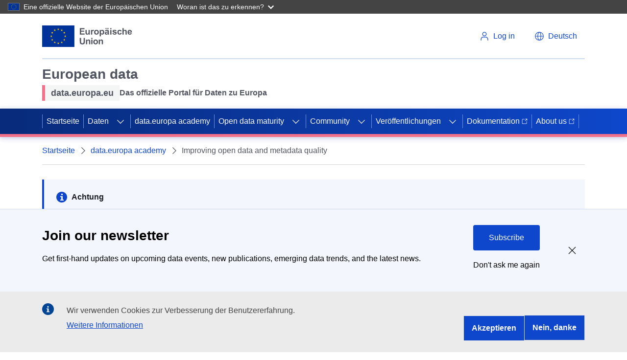

--- FILE ---
content_type: text/html; charset=UTF-8
request_url: https://data.europa.eu/de/academy/improving-open-data-and-metadata-quality
body_size: 17622
content:
<!DOCTYPE html>
<html lang="de" dir="ltr" prefix="content: http://purl.org/rss/1.0/modules/content/  dc: http://purl.org/dc/terms/  foaf: http://xmlns.com/foaf/0.1/  og: http://ogp.me/ns#  rdfs: http://www.w3.org/2000/01/rdf-schema#  schema: http://schema.org/  sioc: http://rdfs.org/sioc/ns#  sioct: http://rdfs.org/sioc/types#  skos: http://www.w3.org/2004/02/skos/core#  xsd: http://www.w3.org/2001/XMLSchema# ">
  <head>
    <meta charset="utf-8" />
<meta name="description" content="Want to know more about how to provide and collect good quality data and metadata? This is the course for you! Through e-learnings you’ll learn how to clean data, choose the right format, and understand what makes quality open data." />
<link rel="canonical" href="https://data.europa.eu/en/academy/improving-open-data-and-metadata-quality" />
<meta name="MobileOptimized" content="width" />
<meta name="HandheldFriendly" content="true" />
<meta name="viewport" content="width=device-width, initial-scale=1.0" />
<style>div#sliding-popup, div#sliding-popup .eu-cookie-withdraw-banner, .eu-cookie-withdraw-tab {background: #196FD2} div#sliding-popup.eu-cookie-withdraw-wrapper { background: transparent; } #sliding-popup h1, #sliding-popup h2, #sliding-popup h3, #sliding-popup p, #sliding-popup label, #sliding-popup div, .eu-cookie-compliance-more-button, .eu-cookie-compliance-secondary-button, .eu-cookie-withdraw-tab { color: #ffffff;} .eu-cookie-withdraw-tab { border-color: #ffffff;}</style>
<script type="application/ld+json">{
    "@context": "https://schema.org",
    "@graph": [
        {
            "@type": "GovernmentOrganization",
            "@id": "https://data.europa.eu/en",
            "name": "data.europa.eu",
            "sameAs": [
                "https://www.facebook.com/data.europa.eu",
                "https://twitter.com/EU_opendata",
                "https://www.youtube.com/user/PublicationsOffice\u0022",
                "https://www.linkedin.com/company/publications-office-of-the-european-union"
            ],
            "url": "https://data.europa.eu/en",
            "logo": {
                "@type": "ImageObject",
                "url": "https://data.europa.eu/themes/edp3/dist/ecl/preset-eu/dist/images/logo/standard-version/positive/logo-eu--en.svg"
            },
            "address": {
                "@type": "PostalAddress",
                "streetAddress": [
                    "20",
                    "rue de Reims"
                ],
                "postalCode": "2417",
                "addressCountry": "Luxembourg"
            }
        },
        {
            "@type": "WebSite",
            "@id": "https://data.europa.eu/en",
            "name": "data.europa.eu",
            "url": "https://data.europa.eu/en"
        }
    ]
}</script>
<script type="application/ld+json">{
    "@context": "https://schema.org",
    "@type": "BreadcrumbList",
    "itemListElement": [
        {
            "@type": "ListItem",
            "position": 1,
            "name": "Startseite",
            "item": "https://data.europa.eu/de"
        },
        {
            "@type": "ListItem",
            "position": 2,
            "name": "data.europa academy",
            "item": "https://data.europa.eu/de/academy"
        },
        {
            "@type": "ListItem",
            "position": 3,
            "name": "Improving open data and metadata quality"
        }
    ]
}</script>
<link rel="icon" href="/themes/edp3/favicon.ico" type="image/vnd.microsoft.icon" />
<script>(function(window, document, dataLayerName, id) {
window[dataLayerName]=window[dataLayerName]||[],window[dataLayerName].push({start:(new Date).getTime(),event:"stg.start"});var scripts=document.getElementsByTagName('script')[0],tags=document.createElement('script');
function stgCreateCookie(a,b,c){var d="";if(c){var e=new Date;e.setTime(e.getTime()+24*c*60*60*1e3),d="; expires="+e.toUTCString();f="; SameSite=Strict"}document.cookie=a+"="+b+d+f+"; path=/"}
var isStgDebug=(window.location.href.match("stg_debug")||document.cookie.match("stg_debug"))&&!window.location.href.match("stg_disable_debug");stgCreateCookie("stg_debug",isStgDebug?1:"",isStgDebug?14:-1);
var qP=[];dataLayerName!=="dataLayer"&&qP.push("data_layer_name="+dataLayerName),isStgDebug&&qP.push("stg_debug");var qPString=qP.length>0?("?"+qP.join("&")):"";
tags.async=!0,tags.src="https://analytics.webanalytics.op.europa.eu/containers/"+id+".js"+qPString,scripts.parentNode.insertBefore(tags,scripts);
!function(a,n,i){a[n]=a[n]||{};for(var c=0;c<i.length;c++)!function(i){a[n][i]=a[n][i]||{},a[n][i].api=a[n][i].api||function(){var a=[].slice.call(arguments,0);"string"==typeof a[0]&&window[dataLayerName].push({event:n+"."+i+":"+a[0],parameters:[].slice.call(arguments,1)})}}(i[c])}(window,"ppms",["tm","cm"]);
})(window, document, 'dataLayer', '17a3f28e-e00f-4d28-a2eb-0a82687dbc96');</script>

    <link rel="apple-touch-icon" href="/themes/edp3/favicon.ico">
    <title>Improving open data and metadata quality | data.europa.eu</title>
    <meta name="theme-color" content="#202272" />
    <link rel="stylesheet" media="all" href="/sites/default/files/css/css_ZLs8hJcspMRxt0U0YCOsVK-SVq8pi2NGrHGlh6o1dEA.css?delta=0&amp;language=de&amp;theme=edp3&amp;include=eJxLTSkw1k9NztFNLdVJBbGLUlNSizPT83RSS-OT8_OzM1OBVG5BTmZiXnKqPjbB-JTUtMTSnBKd4sriktRc_aTE4lQAnnEhgw" />
<link rel="stylesheet" media="all" href="/sites/default/files/css/css_vycvUQrcMe2U-LvtNVSHrB6Doe4QyjDOSwk9qxf6-FA.css?delta=1&amp;language=de&amp;theme=edp3&amp;include=eJxLTSkw1k9NztFNLdVJBbGLUlNSizPT83RSS-OT8_OzM1OBVG5BTmZiXnKqPjbB-JTUtMTSnBKd4sriktRc_aTE4lQAnnEhgw" />

    
    <meta name="google-site-verification" content="2ViS1uDVvkRTNx-HazEHAFB4a1-vnMODXIASAcCaFkk" />
    <meta name="keywords" content="Improving open data and metadata quality,data.europa.eu" />
  </head>
  <body>
        <a
  href="#main-content"
  class="ecl-link ecl-link--primary ecl-skip-link"
  
>Direkt zum Inhalt</a>

    <script type="application/json">{"utility":"globan","theme":"dark","logo":true,"link":true,"mode":false}</script>

      <div class="dialog-off-canvas-main-canvas" data-off-canvas-main-canvas>
    

<div id="edp3"  class="course innerpage academy--improving-open-data-and-metadata-quality">
  <div id="edp-top"></div>
  








      
    
    
  
    
          
          
    
  
        
          
            
                          
            
                
            
            
                    
                          
              
                
            
                          
                    
                          
              
                
            
            
            
                
            
            
            
                
            
            
            
                
            
            
            
                
            
            
            
                
            
            
            
                
            
            
            
          
      
          
    
    
  
    
          
          
    
  
        
          
            
            
            
                
            
            
            
                
            
            
            
                
            
            
            
                
            
            
            
                
            
            
            
          
      
          
          
    
      
              
      
        
          
            
            
            
                
            
            
            
                
            
            
            
                
            
            
            
                
            
            
            
                
            
            
            
          
      
          
          
    
  
        
          
            
            
            
                
            
            
            
                
            
            
            
                
            
            
            
                
            
            
            
                
            
            
            
                
            
            
            
          
      
          
    
          
      
              
      
    
          
    
          
      
              
      
    
    



<header class="ecl-site-header" data-ecl-auto-init="SiteHeader" data-ecl-has-menu><div class="ecl-site-header__header"><div class="ecl-site-header__container ecl-container"><div class="ecl-site-header__top" data-ecl-site-header-top><a
  href="https://european-union.europa.eu/index_de"
  class="ecl-link ecl-link--standalone ecl-site-header__logo-link"
   aria-label="European&#x20;Union"
><picture class="ecl-picture ecl-site-header__picture" title="European&#x20;Union"><source 
                  srcset="https://data.europa.eu/themes/edp3/dist/ecl/preset-eu/dist/images/logo/standard-version/positive/logo-eu--de.svg"
                          media="(min-width: 996px)"
                      ><img 
          class="ecl-site-header__logo-image"
              src="https://data.europa.eu/themes/edp3/dist/ecl/preset-eu/dist/images/logo/condensed-version/positive/logo-eu--de.svg"
              alt="European Union flag" 
      /></picture></a><div class="ecl-site-header__action"><div class="ecl-site-header__login-container"><a
              class="ecl-button ecl-button--ghost ecl-site-header__login-toggle"
              href="https://data.europa.eu/eulogin"
            ><svg
  class="ecl-icon ecl-icon--s ecl-site-header__icon"
  focusable="false"
  aria-hidden="true"
  ><use xlink:href="/themes/edp3/assets/svg/ecl-icons/icons.svg#log-in"></use></svg><span class="ecl-u-d-none ecl-u-d-l-inline">Log in</span></a></div><div class="ecl-site-header__language"><a
    class="ecl-button ecl-button--ghost ecl-site-header__language-selector"
    href="/"
    data-ecl-language-selector
    role="button"
    aria-label="Change language"
      aria-controls="language-list-overlay"
    ><span class="ecl-site-header__language-icon"><svg
  class="ecl-icon ecl-icon--s ecl-site-header__icon"
  focusable="false"
  aria-hidden="true"
  ><use xlink:href="/themes/edp3/assets/svg/ecl-icons/icons.svg#global"></use></svg></span><span class="ecl-u-d-none ecl-u-d-l-inline">Deutsch</span></a><div class="ecl-site-header__language-container" id="language-list-overlay" hidden data-ecl-language-list-overlay aria-labelledby="ecl-site-header__language-title" role="dialog"><div class="ecl-site-header__language-header"><div
        class="ecl-site-header__language-title"
        id="ecl-site-header__language-title"
      >Select your language</div><button class="ecl-button ecl-button--ghost ecl-site-header__language-close" type="submit"  data-ecl-language-list-close><span class="ecl-button__container"><span class="ecl-u-sr-only" data-ecl-label="true">Schließen</span><svg
  class="ecl-icon ecl-icon--s ecl-button__icon ecl-button__icon--after"
  focusable="false"
  aria-hidden="true"
   data-ecl-icon><use xlink:href="/themes/edp3/assets/svg/ecl-icons/icons.svg#close-filled"></use></svg></span></button></div><div class="ecl-site-header__language-content"><div class="ecl-site-header__language-category" data-ecl-language-list-eu><div class="ecl-site-header__language-category-title">Official EU languages:</div><ul class="ecl-site-header__language-list"><li class="ecl-site-header__language-item"><a
  href="/en/academy/improving-open-data-and-metadata-quality"
  class="ecl-link ecl-link--standalone ecl-site-header__language-link"
   lang="en" hreflang="en"
><span class="ecl-site-header__language-link-code">en</span><span class="ecl-site-header__language-link-label">English</span></a></li><li class="ecl-site-header__language-item"><a
  href="/bg/academy/improving-open-data-and-metadata-quality"
  class="ecl-link ecl-link--standalone ecl-site-header__language-link"
   lang="bg" hreflang="bg"
><span class="ecl-site-header__language-link-code">bg</span><span class="ecl-site-header__language-link-label">Български</span></a></li><li class="ecl-site-header__language-item"><a
  href="/es/academy/improving-open-data-and-metadata-quality"
  class="ecl-link ecl-link--standalone ecl-site-header__language-link"
   lang="es" hreflang="es"
><span class="ecl-site-header__language-link-code">es</span><span class="ecl-site-header__language-link-label">Español</span></a></li><li class="ecl-site-header__language-item"><a
  href="/cs/academy/improving-open-data-and-metadata-quality"
  class="ecl-link ecl-link--standalone ecl-site-header__language-link"
   lang="cs" hreflang="cs"
><span class="ecl-site-header__language-link-code">cs</span><span class="ecl-site-header__language-link-label">čeština</span></a></li><li class="ecl-site-header__language-item"><a
  href="/da/academy/improving-open-data-and-metadata-quality"
  class="ecl-link ecl-link--standalone ecl-site-header__language-link"
   lang="da" hreflang="da"
><span class="ecl-site-header__language-link-code">da</span><span class="ecl-site-header__language-link-label">dansk</span></a></li><li class="ecl-site-header__language-item"><a
  href="/de/academy/improving-open-data-and-metadata-quality"
  class="ecl-link ecl-link--standalone ecl-site-header__language-link ecl-site-header__language-link--active"
   lang="de" hreflang="de"
><span class="ecl-site-header__language-link-code">de</span><span class="ecl-site-header__language-link-label">Deutsch</span></a></li><li class="ecl-site-header__language-item"><a
  href="/et/academy/improving-open-data-and-metadata-quality"
  class="ecl-link ecl-link--standalone ecl-site-header__language-link"
   lang="et" hreflang="et"
><span class="ecl-site-header__language-link-code">et</span><span class="ecl-site-header__language-link-label">eesti</span></a></li><li class="ecl-site-header__language-item"><a
  href="/el/academy/improving-open-data-and-metadata-quality"
  class="ecl-link ecl-link--standalone ecl-site-header__language-link"
   lang="el" hreflang="el"
><span class="ecl-site-header__language-link-code">el</span><span class="ecl-site-header__language-link-label">ελληνικά</span></a></li><li class="ecl-site-header__language-item"><a
  href="/fr/academy/improving-open-data-and-metadata-quality"
  class="ecl-link ecl-link--standalone ecl-site-header__language-link"
   lang="fr" hreflang="fr"
><span class="ecl-site-header__language-link-code">fr</span><span class="ecl-site-header__language-link-label">français</span></a></li><li class="ecl-site-header__language-item"><a
  href="/ga/academy/improving-open-data-and-metadata-quality"
  class="ecl-link ecl-link--standalone ecl-site-header__language-link"
   lang="ga" hreflang="ga"
><span class="ecl-site-header__language-link-code">ga</span><span class="ecl-site-header__language-link-label">Gaeilge</span></a></li><li class="ecl-site-header__language-item"><a
  href="/hr/academy/improving-open-data-and-metadata-quality"
  class="ecl-link ecl-link--standalone ecl-site-header__language-link"
   lang="hr" hreflang="hr"
><span class="ecl-site-header__language-link-code">hr</span><span class="ecl-site-header__language-link-label">hrvatski</span></a></li><li class="ecl-site-header__language-item"><a
  href="/it/academy/improving-open-data-and-metadata-quality"
  class="ecl-link ecl-link--standalone ecl-site-header__language-link"
   lang="it" hreflang="it"
><span class="ecl-site-header__language-link-code">it</span><span class="ecl-site-header__language-link-label">italiano</span></a></li><li class="ecl-site-header__language-item"><a
  href="/lt/academy/improving-open-data-and-metadata-quality"
  class="ecl-link ecl-link--standalone ecl-site-header__language-link"
   lang="lt" hreflang="lt"
><span class="ecl-site-header__language-link-code">lt</span><span class="ecl-site-header__language-link-label">lietuvių</span></a></li><li class="ecl-site-header__language-item"><a
  href="/lv/academy/improving-open-data-and-metadata-quality"
  class="ecl-link ecl-link--standalone ecl-site-header__language-link"
   lang="lv" hreflang="lv"
><span class="ecl-site-header__language-link-code">lv</span><span class="ecl-site-header__language-link-label">latviešu</span></a></li><li class="ecl-site-header__language-item"><a
  href="/hu/academy/improving-open-data-and-metadata-quality"
  class="ecl-link ecl-link--standalone ecl-site-header__language-link"
   lang="hu" hreflang="hu"
><span class="ecl-site-header__language-link-code">hu</span><span class="ecl-site-header__language-link-label">magyar</span></a></li><li class="ecl-site-header__language-item"><a
  href="/mt/academy/improving-open-data-and-metadata-quality"
  class="ecl-link ecl-link--standalone ecl-site-header__language-link"
   lang="mt" hreflang="mt"
><span class="ecl-site-header__language-link-code">mt</span><span class="ecl-site-header__language-link-label">Malti</span></a></li><li class="ecl-site-header__language-item"><a
  href="/nl/academy/improving-open-data-and-metadata-quality"
  class="ecl-link ecl-link--standalone ecl-site-header__language-link"
   lang="nl" hreflang="nl"
><span class="ecl-site-header__language-link-code">nl</span><span class="ecl-site-header__language-link-label">Nederlands</span></a></li><li class="ecl-site-header__language-item"><a
  href="/pl/academy/improving-open-data-and-metadata-quality"
  class="ecl-link ecl-link--standalone ecl-site-header__language-link"
   lang="pl" hreflang="pl"
><span class="ecl-site-header__language-link-code">pl</span><span class="ecl-site-header__language-link-label">polski</span></a></li><li class="ecl-site-header__language-item"><a
  href="/pt/academy/improving-open-data-and-metadata-quality"
  class="ecl-link ecl-link--standalone ecl-site-header__language-link"
   lang="pt" hreflang="pt"
><span class="ecl-site-header__language-link-code">pt</span><span class="ecl-site-header__language-link-label">português</span></a></li><li class="ecl-site-header__language-item"><a
  href="/ro/academy/improving-open-data-and-metadata-quality"
  class="ecl-link ecl-link--standalone ecl-site-header__language-link"
   lang="ro" hreflang="ro"
><span class="ecl-site-header__language-link-code">ro</span><span class="ecl-site-header__language-link-label">română</span></a></li><li class="ecl-site-header__language-item"><a
  href="/sk/academy/improving-open-data-and-metadata-quality"
  class="ecl-link ecl-link--standalone ecl-site-header__language-link"
   lang="sk" hreflang="sk"
><span class="ecl-site-header__language-link-code">sk</span><span class="ecl-site-header__language-link-label">slovenčina</span></a></li><li class="ecl-site-header__language-item"><a
  href="/sl/academy/improving-open-data-and-metadata-quality"
  class="ecl-link ecl-link--standalone ecl-site-header__language-link"
   lang="sl" hreflang="sl"
><span class="ecl-site-header__language-link-code">sl</span><span class="ecl-site-header__language-link-label">slovenščina</span></a></li><li class="ecl-site-header__language-item"><a
  href="/fi/academy/improving-open-data-and-metadata-quality"
  class="ecl-link ecl-link--standalone ecl-site-header__language-link"
   lang="fi" hreflang="fi"
><span class="ecl-site-header__language-link-code">fi</span><span class="ecl-site-header__language-link-label">suomi</span></a></li><li class="ecl-site-header__language-item"><a
  href="/sv/academy/improving-open-data-and-metadata-quality"
  class="ecl-link ecl-link--standalone ecl-site-header__language-link"
   lang="sv" hreflang="sv"
><span class="ecl-site-header__language-link-code">sv</span><span class="ecl-site-header__language-link-label">svenska</span></a></li></ul></div></div></div></div></div></div></div></div><div class="ecl-site-header__banner"><div class="ecl-container"><div class="ecl-site-header__site-name"><div class="header-title-wrapper">
<div id="block-headerecltitle" class="block block-block-content block-block-content44818284-44c9-4b6a-b738-6aed80f70f66 block-header-ecl-title">
      <div class="site-name">
            <div class="field field--name-field-site-name field--type-string field--label-hidden field__item">European data</div>
      </div>
          <div class="description ecl-u-d-flex ecl-u-align-items-center">
                  <div class="tagline ecl-u-bg-grey-5 ecl-u-type-paragraph-m">
            <div class="field field--name-field-tagline field--type-string field--label-hidden field__item">data.europa.eu</div>
      </div>
                          <div class="sub-name ecl-u-type-paragraph-m">
            <div class="field field--name-field-subname field--type-string field--label-hidden field__item">Das offizielle Portal für Daten zu Europa</div>
      </div>
              </div>
      </div>
</div></div></div></div><nav
  class="ecl-menu ecl-menu--group1"
  data-ecl-menu
  data-ecl-menu-max-lines="2"
  data-ecl-auto-init="Menu"
  aria-expanded="false"
  role="navigation"
  
><div class="ecl-menu__overlay" data-ecl-menu-overlay></div><div class="ecl-container ecl-menu__container"><a
      class="ecl-link ecl-link--standalone ecl-menu__open"
      href="#"
      data-ecl-menu-open
    ><svg
  class="ecl-icon ecl-icon--s"
  focusable="false"
  aria-hidden="true"
  ><use xlink:href="/themes/edp3/assets/svg/ecl-icons/icons.svg#hamburger"></use></svg><span class="ecl-u-d-none ecl-u-d-l-inline">Menu</span></a><section class="ecl-menu__inner" data-ecl-menu-inner><header class="ecl-menu__inner-header"><button
          class="ecl-menu__close ecl-button ecl-button--text"
          type="submit"
          data-ecl-menu-close
        ><span class="ecl-menu__close-container ecl-button__container"><svg
  class="ecl-icon ecl-icon--s ecl-button__icon ecl-button__icon--before"
  focusable="false"
  aria-hidden="true"
   data-ecl-icon><use xlink:href="/themes/edp3/assets/svg/ecl-icons/icons.svg#close"></use></svg><span
              class="ecl-button__label"
              data-ecl-label="true">Close</span></span></button><div class="ecl-menu__title">Menu</div><button
          data-ecl-menu-back
          type="submit"
          class="ecl-menu__back ecl-button ecl-button--text"
        ><span class="ecl-button__container"><svg
  class="ecl-icon ecl-icon--xs ecl-icon--rotate-270 ecl-button__icon ecl-button__icon--before"
  focusable="false"
  aria-hidden="true"
   data-ecl-icon><use xlink:href="/themes/edp3/assets/svg/ecl-icons/icons.svg#corner-arrow"></use></svg><span
              class="ecl-button__label"
              data-ecl-label
            >Back</span></span></button></header><button class="ecl-button ecl-button--ghost ecl-menu__item ecl-menu__items-previous" type="button"  data-ecl-menu-items-previous tabindex="-1"><span class="ecl-button__container"><svg
  class="ecl-icon ecl-icon--s ecl-icon--rotate-270 ecl-button__icon ecl-button__icon--before"
  focusable="false"
  aria-hidden="true"
   data-ecl-icon><use xlink:href="/themes/edp3/assets/svg/ecl-icons/icons.svg#corner-arrow"></use></svg><span class="ecl-u-sr-only" data-ecl-label="true">Previous items</span></span></button><button class="ecl-button ecl-button--ghost ecl-menu__item ecl-menu__items-next" type="button"  data-ecl-menu-items-next tabindex="-1"><span class="ecl-button__container"><svg
  class="ecl-icon ecl-icon--s ecl-icon--rotate-90 ecl-button__icon ecl-button__icon--before"
  focusable="false"
  aria-hidden="true"
   data-ecl-icon><use xlink:href="/themes/edp3/assets/svg/ecl-icons/icons.svg#corner-arrow"></use></svg><span class="ecl-u-sr-only" data-ecl-label="true">Next items</span></span></button><ul class="ecl-menu__list" data-ecl-menu-list><li class="ecl-menu__item" data-ecl-menu-item><a href="/de" class="ecl-menu__link" data-ecl-menu-link>Startseite</a></li><li class="ecl-menu__item ecl-menu__item--has-children" data-ecl-menu-item data-ecl-has-children aria-haspopup aria-expanded="false"><a href="" class="ecl-menu__link" data-ecl-menu-link>Daten</a><button class="ecl-button ecl-button--primary ecl-menu__button-caret" type="button"  data-ecl-menu-caret aria-label="Access&#x20;item&#x27;s&#x20;children"><span class="ecl-button__container"><svg
  class="ecl-icon ecl-icon--xs ecl-icon--rotate-180 ecl-button__icon ecl-button__icon--after"
  focusable="false"
  aria-hidden="true"
   data-ecl-icon><use xlink:href="/themes/edp3/assets/svg/ecl-icons/icons.svg#corner-arrow"></use></svg></span></button><div
        class="ecl-menu__mega"
        data-ecl-menu-mega
      ><ul class="ecl-menu__sublist"><li
              class="ecl-menu__subitem"
              data-ecl-menu-subitem
            ><a
                href="https://data.europa.eu/data/combined?locale=de"
                class="ecl-menu__sublink ecl-link--icon-after "
                              >Datensätze<svg
  class="ecl-icon ecl-icon--2xs ecl-menu__sublink-icon ecl-link__icon"
  focusable="false"
  aria-hidden="true"
  ><use xlink:href="/themes/edp3/assets/svg/ecl-icons/icons.svg#external"></use></svg></a></li><li
              class="ecl-menu__subitem"
              data-ecl-menu-subitem
            ><a
                href="/data/sparql?locale=de"
                class="ecl-menu__sublink "
                                  target="_self"
                              >SPARQL-Suche</a></li><li
              class="ecl-menu__subitem"
              data-ecl-menu-subitem
            ><a
                href="https://data.europa.eu/api/hub/search/"
                class="ecl-menu__sublink ecl-link--icon-after "
                                  target="_blank"
                              >API-Suche<svg
  class="ecl-icon ecl-icon--2xs ecl-menu__sublink-icon ecl-link__icon"
  focusable="false"
  aria-hidden="true"
  ><use xlink:href="/themes/edp3/assets/svg/ecl-icons/icons.svg#external"></use></svg></a></li><li
              class="ecl-menu__subitem"
              data-ecl-menu-subitem
            ><a
                href="/mqa/?locale=de"
                class="ecl-menu__sublink "
                              >Metadaten-Qualität</a></li><li
              class="ecl-menu__subitem"
              data-ecl-menu-subitem
            ><a
                href="/catalogue-statistics/CurrentState?locale=de"
                class="ecl-menu__sublink "
                              >Statistiken</a></li><li
              class="ecl-menu__subitem"
              data-ecl-menu-subitem
            ><a
                href="/data/datasets?is_hvd=true&amp;locale=de"
                class="ecl-menu__sublink "
                              >Hochwertige Datensätze</a></li><li
              class="ecl-menu__subitem"
              data-ecl-menu-subitem
            ><a
                href="/data/datasets?superCatalog=erpd&amp;locale=de"
                class="ecl-menu__sublink "
                              >European Register for Protected Data</a></li><li
              class="ecl-menu__subitem"
              data-ecl-menu-subitem
            ><a
                href="/de/node/11440"
                class="ecl-menu__sublink "
                              >European Legal Data Space</a></li><li
              class="ecl-menu__subitem"
              data-ecl-menu-subitem
            ><a
                href="/PPDS"
                class="ecl-menu__sublink "
                              >Public Procurement Data Space</a></li><li
              class="ecl-menu__subitem"
              data-ecl-menu-subitem
            ><a
                href="/licensing-assistant/licences?locale=en"
                class="ecl-menu__sublink "
                              >Lizenz-Assistent</a></li></ul></div></li><li class="ecl-menu__item" data-ecl-menu-item><a href="/de/academy" class="ecl-menu__link" data-ecl-menu-link>data.europa academy</a></li><li class="ecl-menu__item ecl-menu__item--has-children" data-ecl-menu-item data-ecl-has-children aria-haspopup aria-expanded="false"><a href="/de/open-data-maturity" class="ecl-menu__link" data-ecl-menu-link>Open data maturity</a><button class="ecl-button ecl-button--primary ecl-menu__button-caret" type="button"  data-ecl-menu-caret aria-label="Access&#x20;item&#x27;s&#x20;children"><span class="ecl-button__container"><svg
  class="ecl-icon ecl-icon--xs ecl-icon--rotate-180 ecl-button__icon ecl-button__icon--after"
  focusable="false"
  aria-hidden="true"
   data-ecl-icon><use xlink:href="/themes/edp3/assets/svg/ecl-icons/icons.svg#corner-arrow"></use></svg></span></button><div
        class="ecl-menu__mega"
        data-ecl-menu-mega
      ><ul class="ecl-menu__sublist"><li
              class="ecl-menu__subitem"
              data-ecl-menu-subitem
            ><a
                href="/de/open-data-maturity/2025"
                class="ecl-menu__sublink "
                              >2025 ODM in Europe</a></li><li
              class="ecl-menu__subitem"
              data-ecl-menu-subitem
            ><a
                href="/de/open-data-maturity/2025#recommendations"
                class="ecl-menu__sublink "
                              >Recommendations</a></li><li
              class="ecl-menu__subitem"
              data-ecl-menu-subitem
            ><a
                href="/de/open-data-maturity/2025#dimensions"
                class="ecl-menu__sublink "
                              >Dimensions</a></li><li
              class="ecl-menu__subitem"
              data-ecl-menu-subitem
            ><a
                href="/de/open-data-maturity/2025#country-profiles/country_AL"
                class="ecl-menu__sublink "
                              >Country profiles</a></li><li
              class="ecl-menu__subitem"
              data-ecl-menu-subitem
            ><a
                href="/de/open-data-maturity/2025#method-and-resources"
                class="ecl-menu__sublink "
                              >Method and resources</a></li><li
              class="ecl-menu__subitem"
              data-ecl-menu-subitem
            ><a
                href="/de/open-data-maturity/previous-editions"
                class="ecl-menu__sublink "
                              >Previous editions</a></li></ul></div></li><li class="ecl-menu__item ecl-menu__item--has-children" data-ecl-menu-item data-ecl-has-children aria-haspopup aria-expanded="false"><a href="/dashboard/en/community" class="ecl-menu__link" data-ecl-menu-link target="_self">Community</a><button class="ecl-button ecl-button--primary ecl-menu__button-caret" type="button"  data-ecl-menu-caret aria-label="Access&#x20;item&#x27;s&#x20;children"><span class="ecl-button__container"><svg
  class="ecl-icon ecl-icon--xs ecl-icon--rotate-180 ecl-button__icon ecl-button__icon--after"
  focusable="false"
  aria-hidden="true"
   data-ecl-icon><use xlink:href="/themes/edp3/assets/svg/ecl-icons/icons.svg#corner-arrow"></use></svg></span></button><div
        class="ecl-menu__mega"
        data-ecl-menu-mega
      ><ul class="ecl-menu__sublist"><li
              class="ecl-menu__subitem"
              data-ecl-menu-subitem
            ><a
                href="/de/apps"
                class="ecl-menu__sublink "
                              >Apps</a></li><li
              class="ecl-menu__subitem"
              data-ecl-menu-subitem
            ><a
                href="/de/podcasts"
                class="ecl-menu__sublink "
                              >Podcasts</a></li><li
              class="ecl-menu__subitem"
              data-ecl-menu-subitem
            ><a
                href="https://data.europa.eu/dashboard/en/community/collaboration-channel"
                class="ecl-menu__sublink "
                              >Collaboration channel</a></li><li
              class="ecl-menu__subitem"
              data-ecl-menu-subitem
            ><a
                href="/de/news-events/events"
                class="ecl-menu__sublink "
                              >Veranstaltungen</a></li><li
              class="ecl-menu__subitem"
              data-ecl-menu-subitem
            ><a
                href="/de/euopendatadays"
                class="ecl-menu__sublink "
                              >EU Open Data Days</a></li><li
              class="ecl-menu__subitem"
              data-ecl-menu-subitem
            ><a
                href="/de/contact-us"
                class="ecl-menu__sublink "
                              >Kontakt</a></li></ul></div></li><li class="ecl-menu__item ecl-menu__item--has-children" data-ecl-menu-item data-ecl-has-children aria-haspopup aria-expanded="false"><a href="/de/search" class="ecl-menu__link" data-ecl-menu-link>Veröffentlichungen</a><button class="ecl-button ecl-button--primary ecl-menu__button-caret" type="button"  data-ecl-menu-caret aria-label="Access&#x20;item&#x27;s&#x20;children"><span class="ecl-button__container"><svg
  class="ecl-icon ecl-icon--xs ecl-icon--rotate-180 ecl-button__icon ecl-button__icon--after"
  focusable="false"
  aria-hidden="true"
   data-ecl-icon><use xlink:href="/themes/edp3/assets/svg/ecl-icons/icons.svg#corner-arrow"></use></svg></span></button><div
        class="ecl-menu__mega"
        data-ecl-menu-mega
      ><ul class="ecl-menu__sublist"><li
              class="ecl-menu__subitem"
              data-ecl-menu-subitem
            ><a
                href="/de/publications/overview"
                class="ecl-menu__sublink "
                              >Übersicht</a></li><li
              class="ecl-menu__subitem"
              data-ecl-menu-subitem
            ><a
                href="/de/publications/open-data-maturity"
                class="ecl-menu__sublink "
                              >Open Data Maturity</a></li><li
              class="ecl-menu__subitem"
              data-ecl-menu-subitem
            ><a
                href="/de/publications/datastories"
                class="ecl-menu__sublink "
                              >Datenbeiträge</a></li><li
              class="ecl-menu__subitem"
              data-ecl-menu-subitem
            ><a
                href="/de/news-events/news"
                class="ecl-menu__sublink "
                              >Aktuelles und Highlights</a></li><li
              class="ecl-menu__subitem"
              data-ecl-menu-subitem
            ><a
                href="/de/news-events/newsletter"
                class="ecl-menu__sublink "
                              >Newsletter</a></li><li
              class="ecl-menu__subitem"
              data-ecl-menu-subitem
            ><a
                href="/de/publications/studies"
                class="ecl-menu__sublink "
                              >Studien</a></li><li
              class="ecl-menu__subitem"
              data-ecl-menu-subitem
            ><a
                href="/de/publications/country-insights"
                class="ecl-menu__sublink "
                              >Länder-Info</a></li></ul></div></li><li class="ecl-menu__item" data-ecl-menu-item><a href="https://dataeuropa.gitlab.io/data-provider-manual/" class="ecl-menu__link" data-ecl-menu-link target="_blank">Dokumentation<svg
  class="ecl-icon ecl-icon--xs ecl-icon--rotate-90 ecl-menu__link-icon--external ecl-menu__link-icon"
  focusable="false"
  aria-hidden="true"
  ><use xlink:href="/themes/edp3/assets/svg/ecl-icons/icons.svg#external"></use></svg></a></li><li class="ecl-menu__item" data-ecl-menu-item><a href="https://dataeuropa.gitlab.io/data-provider-manual/" class="ecl-menu__link" data-ecl-menu-link target="_blank">About us<svg
  class="ecl-icon ecl-icon--xs ecl-icon--rotate-90 ecl-menu__link-icon--external ecl-menu__link-icon"
  focusable="false"
  aria-hidden="true"
  ><use xlink:href="/themes/edp3/assets/svg/ecl-icons/icons.svg#external"></use></svg></a></li></ul></section></div></nav></header>

          <div id="breadcrumbs">
          <div>
    
<div id="block-edp3-breadcrumbs--2" class="block block-system block-system-breadcrumb-block block-breadcrumbs ecl-container">
    <section>
        
                
                    
                                        
<nav class="ecl-breadcrumb ecl-u-border-bottom ecl-u-border-width-1 ecl-u-border-color-grey-20" aria-label="You&#x20;are&#x20;here&#x3A;" data-ecl-breadcrumb="true"><ol class="ecl-breadcrumb__container"><li class="ecl-breadcrumb__segment" data-ecl-breadcrumb-item="static"><a
  href="/de"
  class="ecl-link ecl-link--standalone ecl-link--no-visited ecl-breadcrumb__link"
  
>Startseite</a><svg
  class="ecl-icon ecl-icon--xs ecl-icon--rotate-90 ecl-breadcrumb__icon"
  focusable="false"
  aria-hidden="true"
   role="presentation"><use xlink:href="/themes/edp3/assets/svg/ecl-icons/icons.svg#corner-arrow"></use></svg></li><li class="ecl-breadcrumb__segment" data-ecl-breadcrumb-item="static"><a
  href="/de/academy"
  class="ecl-link ecl-link--standalone ecl-link--no-visited ecl-breadcrumb__link"
  
>data.europa academy</a><svg
  class="ecl-icon ecl-icon--xs ecl-icon--rotate-90 ecl-breadcrumb__icon"
  focusable="false"
  aria-hidden="true"
   role="presentation"><use xlink:href="/themes/edp3/assets/svg/ecl-icons/icons.svg#corner-arrow"></use></svg></li><li class="ecl-breadcrumb__segment ecl-breadcrumb__current-page" data-ecl-breadcrumb-item="static" aria-current="page">Improving open data and metadata quality</li></ol></nav>
            </section>
</div>
  </div>

      </div>
    
          <div class="ecl-container">
          <div>
    <div data-drupal-messages-fallback class="hidden"></div>

  </div>

      </div>
    
  
  
  
  <div id="main-content">
    <div id="content">
      <div class="ecl-container">
        <div class="ecl-row">
                                                                                          <main id="content_middle" class="ecl-col-l-12">  <div>
    
<div id="block-machinetranslationtriggerbanner" class="block block-edp-eu-translation block-machine-translation-trigger-block block-machine-translation-trigger-banner">
    <section>
        
                
                    <div class="translation_trigger_block">
    <div class="ecl-message ecl-message--info" data-ecl-message="" role="alert" data-ecl-auto-init="Message">
        <svg class="ecl-icon ecl-icon--m ecl-message__icon" focusable="false" aria-hidden="true">
            <use xlink:href="/themes/edp3/assets/svg/ecl-icons/all-others.svg#information"></use>
        </svg>
        <div class="ecl-message__content">
            <div class="ecl-message__title">Achtung</div>
            <div class="ecl-message__description">Bei maschinellen Übersetzungen besteht die Gefahr, dass sie nicht zu 100 % korrekt sind.
                <div>Status: Normal serviceStatus: Normal service</div>
                <div>
                    <button class="ecl-button ecl-button--ghost trigger_translation">Mithilfe maschineller Übersetzung übersetzen.</button>
                </div>
            </div>
        </div>
    </div>
</div>

            </section>
</div>

<div id="block-edp3-content" class="block block-system block-system-main-block block-main-page-content">
    <section>
        
                
                    

      
  
            
                  
                  
            
  
  


                                                                                                                              
                                                                                    
<article  data-history-node-id="10702" lang="en" about="/en/academy/improving-open-data-and-metadata-quality" class="node node--type-course node--view-mode-full">
  
    

  
  <div  class="node__content">
          <div class="course-hero ecl-u-d-l-flex">
        <div class="ecl-course-description">
          <div class="ecl-course-badge ecl-u-bg-blue-110 ecl-u-border-color-blue-110 ecl-u-type-color-yellow-20">
            Course
          </div>
          <h2 class="ecl-course-title">
<span>Improving open data and metadata quality</span>
</h2>
          <div class="ecl-course-description-text">
            <p><span lang="EN-GB">Want to know more about how to provide and collect good quality data and metadata? This is the course for you! Through </span><span lang="EN-IE">e</span><span lang="EN-GB">-learnings you’ll learn how to clean data, choose the right format, and understand what makes quality open data. Our </span><span lang="EN-IE">webinars</span><span lang="EN-GB"> and reading</span><span lang="EN-IE"> materials</span><span lang="EN-GB"> will dive into how </span><span lang="EN-IE">you can</span><span lang="EN-GB"> unlock the benefits of open data, the role of the European data portal, </span><span lang="EN-IE">recommended </span><span lang="EN-GB">guidelines, and the opportunities and challenges of citizen-generated data. Join us and take the next step in improving open data and metadata quality.</span></p>
          </div>
        </div>
        <div class="ecl-course-thumbnail">
                      <img src="/sites/default/files/course/Improving_open_data_and_metadata_quality_1280%C3%97720.jpg" alt="Improving open data and metadata quality">
                  </div>
      </div>
    
    <div class="ecl-description__container">
      <div class="ecl-description-course">
        <h2 class="ecl-description-course-title">About this course</h2>
      </div>

      <div class="ecl-row">
                <div class="course__description ecl-col-12 ecl-col-l-6">
          <dl class="ecl-description-list ecl-description-list--horizontal"><dt class="ecl-description-list__term">Level:</dt><dd class="ecl-description-list__definition">Advanced</dd><dt class="ecl-description-list__term">Content:</dt><dd class="ecl-description-list__definition">    6 lessons  </dd><dt class="ecl-description-list__term">Theme:</dt><dd class="ecl-description-list__definition"><span
  class="ecl-label ecl-label--highlight ecl-u-type-paragraph-s ecl-u-pv-2xs ecl-u-ph-s ecl-u-mb-xs ecl-u-mr-m ecl-u-bg-business ecl-u-type-color-white"
  
>Business</span><span
  class="ecl-label ecl-label--highlight ecl-u-type-paragraph-s ecl-u-pv-2xs ecl-u-ph-s ecl-u-mb-xs ecl-u-mr-m ecl-u-bg-portal ecl-u-type-color-black"
  
>Portal</span><span
  class="ecl-label ecl-label--highlight ecl-u-type-paragraph-s ecl-u-pv-2xs ecl-u-ph-s ecl-u-mb-xs ecl-u-mr-m ecl-u-bg-quality ecl-u-type-color-black"
  
>Quality</span></dd></dl>        </div>

                <div class="course__description ecl-col-12 ecl-col-l-6">
          <dl class="ecl-description-list ecl-description-list--horizontal"><dt class="ecl-description-list__term">Format:</dt><dd class="ecl-description-list__definition">Webinar, Reading, E-learning, Tools, Videos</dd><dt class="ecl-description-list__term">Audience:</dt><dd class="ecl-description-list__definition">Data providers, Developers, Private sector</dd></dl>        </div>
      </div>
    </div>

          <div class="ecl-description-lesson-curriculum">
        <h2 class="ecl-description-lesson-curriculum-title">Lessons in this course</h2>
        <div class="ecl-description-lesson-curriculum-text">
          <p>Through webinars and reading materials, you'll explore the creative possibilities and innovation that can be achieved with open data. Moreover, we'll show you how European Data Portal can support the use of open data for various purposes.</p>

        </div>
         </div>
      <div class="ecl-description__container">
              <div class="field field--name-field-course-lessons field--type-entity-reference field--label-hidden field__items">
                                                <div class="field__item ecl-u-mb-m">


                                
    

  

    
  
  
  


<article class="ecl-content-item node node--type-lesson node--view-mode-course-lesson-teaser academy-lesson-teaser" data-history-node-id="10645" lang="en" about="&#x2F;en&#x2F;academy&#x2F;cleaning-open-data" typeof=""><picture class="ecl-content-item__picture ecl-content-item__picture--small ecl-content-item__picture--right"><img class="ecl-content-item__image" src="/sites/default/files/lesson/2022-12/Cleaning%20open%20data.png" alt="Cleaning open data" /></picture><div
    class="ecl-content-block ecl-content-item__content-block"
    
    data-ecl-auto-init="ContentBlock"
    data-ecl-content-block
  ><div class="ecl-content-block__title"data-ecl-title-link><a
  href="/en/academy/cleaning-open-data"
  class="ecl-link ecl-link--no-visited"
  
><strong>Lesson 1:</strong><span>Cleaning open data</span></a></div><div class="ecl-content-block__description"><p><span><span><span lang="EN-GB"><span>Open data is great, but unfortunately it might contain some errors that need fixing! This e-learning highlights why cleaning open data is a very important step to take. By the end of this lesson, you’ll have learned how to recognise common data errors and fixes. Let’s start cleaning data and unlock the true value of open data! </span></span></span></span></p></div><div class="ecl-content-block__list-container"><dl class="ecl-description-list ecl-description-list--horizontal ecl-content-block__list" data-ecl-description-list data-ecl-description-list-more-label="" data-ecl-description-list-visible-items="3" data-ecl-auto-init="DescriptionList"><dt class="ecl-description-list__term">Level:</dt><dd class="ecl-description-list__definition">Advanced</dd><dt class="ecl-description-list__term">Content:</dt><dd class="ecl-description-list__definition">E-learning</dd><dt class="ecl-description-list__term">Theme:</dt><dd class="ecl-description-list__definition"><span
  class="ecl-label ecl-label--highlight             
ecl-u-type-paragraph-s ecl-u-pv-2xs ecl-u-ph-s ecl-u-mb-xs ecl-u-mr-m ecl-u-bg-quality ecl-u-type-color-black        "
  
>Quality</span></dd></dl></div><div class="ecl-content-block__cta"><a
  href="/en/academy/cleaning-open-data"
  class="ecl-link ecl-link--secondary ecl-link--no-visited ecl-link--icon ecl-link--icon-before ecl-u-mt-l ecl-u-type-bold"
  
><svg
  class="ecl-icon ecl-icon--s ecl-link__icon"
  focusable="false"
  aria-hidden="true"
  ><use xlink:href="/themes/edp3/assets/svg/ecl-icons/icons.svg#play-outline"></use></svg><span class="ecl-link__label">Start learning</span></a></div></div></article></div>
                                                <div class="field__item ecl-u-mb-m">


                                
    

  

    
  
  
  


<article class="ecl-content-item node node--type-lesson node--view-mode-course-lesson-teaser academy-lesson-teaser" data-history-node-id="10646" lang="en" about="&#x2F;en&#x2F;academy&#x2F;choosing-right-format-open-data" typeof=""><picture class="ecl-content-item__picture ecl-content-item__picture--small ecl-content-item__picture--right"><img class="ecl-content-item__image" src="/sites/default/files/lesson/2023-01/Choosing%20the%20right%20format%20of%20open%20data.png" alt="Choosing the right format of open data" /></picture><div
    class="ecl-content-block ecl-content-item__content-block"
    
    data-ecl-auto-init="ContentBlock"
    data-ecl-content-block
  ><div class="ecl-content-block__title"data-ecl-title-link><a
  href="/en/academy/choosing-right-format-open-data"
  class="ecl-link ecl-link--no-visited"
  
><strong>Lesson 2:</strong><span>Choosing the right format of open data</span></a></div><div class="ecl-content-block__description"><p><span lang="EN-GB">Want to learn the differences between different data formats? This e-learning dives into the different data formats and their corresponding properties. By the end of this lesson, you’ll have learned to distinguish the difference between data structures and data formats and know how to recognise specific data types.</span></p></div><div class="ecl-content-block__list-container"><dl class="ecl-description-list ecl-description-list--horizontal ecl-content-block__list" data-ecl-description-list data-ecl-description-list-more-label="" data-ecl-description-list-visible-items="3" data-ecl-auto-init="DescriptionList"><dt class="ecl-description-list__term">Level:</dt><dd class="ecl-description-list__definition">Intermediate</dd><dt class="ecl-description-list__term">Content:</dt><dd class="ecl-description-list__definition">E-learning</dd><dt class="ecl-description-list__term">Theme:</dt><dd class="ecl-description-list__definition"><span
  class="ecl-label ecl-label--highlight             
ecl-u-type-paragraph-s ecl-u-pv-2xs ecl-u-ph-s ecl-u-mb-xs ecl-u-mr-m ecl-u-bg-quality ecl-u-type-color-black        "
  
>Quality</span></dd></dl></div><div class="ecl-content-block__cta"><a
  href="/en/academy/choosing-right-format-open-data"
  class="ecl-link ecl-link--secondary ecl-link--no-visited ecl-link--icon ecl-link--icon-before ecl-u-mt-l ecl-u-type-bold"
  
><svg
  class="ecl-icon ecl-icon--s ecl-link__icon"
  focusable="false"
  aria-hidden="true"
  ><use xlink:href="/themes/edp3/assets/svg/ecl-icons/icons.svg#play-outline"></use></svg><span class="ecl-link__label">Start learning</span></a></div></div></article></div>
                                                <div class="field__item ecl-u-mb-m">


                                
    

  

    
  
  
  


<article class="ecl-content-item node node--type-lesson node--view-mode-course-lesson-teaser academy-lesson-teaser" data-history-node-id="10655" lang="en" about="&#x2F;en&#x2F;academy&#x2F;guidelines-ensuring-quality-open-data-and-metadata" typeof=""><picture class="ecl-content-item__picture ecl-content-item__picture--small ecl-content-item__picture--right"><img class="ecl-content-item__image" src="/sites/default/files/lesson/2023-03/COURSE_7_1280x720_1.png" alt="Data and Metadata Quality: Improving your data publishing approach" /></picture><div
    class="ecl-content-block ecl-content-item__content-block"
    
    data-ecl-auto-init="ContentBlock"
    data-ecl-content-block
  ><div class="ecl-content-block__title"data-ecl-title-link><a
  href="/en/academy/guidelines-ensuring-quality-open-data-and-metadata"
  class="ecl-link ecl-link--no-visited"
  
><strong>Lesson 3:</strong><span>Guidelines for ensuring quality in open data and metadata</span></a></div><div class="ecl-content-block__description"><p><span>Being able to assess the usability of open data is a crucial skill in the data collection phase. In this lesson, you'll learn how to evaluate the quality of open data, understand the standards and markers of high-quality open data, and discover guidelines on data and metadata quality. You'll be introduced to a tool that helps you check the quality of your metadata, and through interactive videos and readings, you'll learn how to create high-quality DCAT-AP datasets. By the end of this lesson, you'll have the skills to judge the usability of open data, ensure the quality of your own data, understand the role and application of controlled vocabularies, and apply tools to assess the quality of your datasets.</span></p></div><div class="ecl-content-block__list-container"><dl class="ecl-description-list ecl-description-list--horizontal ecl-content-block__list" data-ecl-description-list data-ecl-description-list-more-label="" data-ecl-description-list-visible-items="3" data-ecl-auto-init="DescriptionList"><dt class="ecl-description-list__term">Level:</dt><dd class="ecl-description-list__definition">Intermediate</dd><dt class="ecl-description-list__term">Content:</dt><dd class="ecl-description-list__definition">Reading, Videos, E-learning, Tools</dd><dt class="ecl-description-list__term">Theme:</dt><dd class="ecl-description-list__definition"><span
  class="ecl-label ecl-label--highlight             
ecl-u-type-paragraph-s ecl-u-pv-2xs ecl-u-ph-s ecl-u-mb-xs ecl-u-mr-m ecl-u-bg-quality ecl-u-type-color-black        "
  
>Quality</span><span
  class="ecl-label ecl-label--highlight             
ecl-u-type-paragraph-s ecl-u-pv-2xs ecl-u-ph-s ecl-u-mb-xs ecl-u-mr-m ecl-u-bg-business ecl-u-type-color-white        "
  
>Business</span></dd></dl></div><div class="ecl-content-block__cta"><a
  href="/en/academy/guidelines-ensuring-quality-open-data-and-metadata"
  class="ecl-link ecl-link--secondary ecl-link--no-visited ecl-link--icon ecl-link--icon-before ecl-u-mt-l ecl-u-type-bold"
  
><svg
  class="ecl-icon ecl-icon--s ecl-link__icon"
  focusable="false"
  aria-hidden="true"
  ><use xlink:href="/themes/edp3/assets/svg/ecl-icons/icons.svg#play-outline"></use></svg><span class="ecl-link__label">Start learning</span></a></div></div></article></div>
                                                <div class="field__item ecl-u-mb-m">


                                
    

  

    
  
  
  


<article class="ecl-content-item node node--type-lesson node--view-mode-course-lesson-teaser academy-lesson-teaser" data-history-node-id="10653" lang="en" about="&#x2F;en&#x2F;academy&#x2F;opportunities-and-challenges-citizen-generated-data" typeof=""><picture class="ecl-content-item__picture ecl-content-item__picture--small ecl-content-item__picture--right"><img class="ecl-content-item__image" src="/sites/default/files/lesson/2023-03/COURSE_7_1280x720_2.png" alt="Opportunities and challenges of citizen-generated data" /></picture><div
    class="ecl-content-block ecl-content-item__content-block"
    
    data-ecl-auto-init="ContentBlock"
    data-ecl-content-block
  ><div class="ecl-content-block__title"data-ecl-title-link><a
  href="/en/academy/opportunities-and-challenges-citizen-generated-data"
  class="ecl-link ecl-link--no-visited"
  
><strong>Lesson 4:</strong><span>Opportunities and challenges of citizen-generated data</span></a></div><div class="ecl-content-block__description"><p><span><span><span lang="EN-GB"><span>How important is the data generated by citizens and what’s its impact in our overall economy of data? In this lesson you’ll explore how data is being made available in open data portals from different levels of public administrations. Through a combination of videos and readings you’ll get a better understanding of how citizen-generated data can be part of the open data offerings. Moreover, </span></span><span lang="EN-IE"><span>the lesson will cover how open data is governed, catalogued, and republished by public organizations.</span></span></span></span></p></div><div class="ecl-content-block__list-container"><dl class="ecl-description-list ecl-description-list--horizontal ecl-content-block__list" data-ecl-description-list data-ecl-description-list-more-label="" data-ecl-description-list-visible-items="3" data-ecl-auto-init="DescriptionList"><dt class="ecl-description-list__term">Level:</dt><dd class="ecl-description-list__definition">Beginner</dd><dt class="ecl-description-list__term">Content:</dt><dd class="ecl-description-list__definition">Reading, Videos</dd><dt class="ecl-description-list__term">Theme:</dt><dd class="ecl-description-list__definition"><span
  class="ecl-label ecl-label--highlight             
ecl-u-type-paragraph-s ecl-u-pv-2xs ecl-u-ph-s ecl-u-mb-xs ecl-u-mr-m ecl-u-bg-business ecl-u-type-color-white        "
  
>Business</span><span
  class="ecl-label ecl-label--highlight             
ecl-u-type-paragraph-s ecl-u-pv-2xs ecl-u-ph-s ecl-u-mb-xs ecl-u-mr-m ecl-u-bg-portal ecl-u-type-color-black        "
  
>Portal</span></dd></dl></div><div class="ecl-content-block__cta"><a
  href="/en/academy/opportunities-and-challenges-citizen-generated-data"
  class="ecl-link ecl-link--secondary ecl-link--no-visited ecl-link--icon ecl-link--icon-before ecl-u-mt-l ecl-u-type-bold"
  
><svg
  class="ecl-icon ecl-icon--s ecl-link__icon"
  focusable="false"
  aria-hidden="true"
  ><use xlink:href="/themes/edp3/assets/svg/ecl-icons/icons.svg#play-outline"></use></svg><span class="ecl-link__label">Start learning</span></a></div></div></article></div>
                                                <div class="field__item ecl-u-mb-m">


                                
    

  

    
  
  
  


<article class="ecl-content-item node node--type-lesson node--view-mode-course-lesson-teaser academy-lesson-teaser" data-history-node-id="10656" lang="en" about="&#x2F;en&#x2F;academy&#x2F;dcat-and-dcat-ap-achieving-interoperability-through-data-modelling-and-standardisation" typeof=""><picture class="ecl-content-item__picture ecl-content-item__picture--small ecl-content-item__picture--right"><img class="ecl-content-item__image" src="/sites/default/files/lesson/2023-03/COURSE_7_1280x720_5.png" alt="DCAT and DCAT-AP: Achieving interoperability through data modelling and standardization" /></picture><div
    class="ecl-content-block ecl-content-item__content-block"
    
    data-ecl-auto-init="ContentBlock"
    data-ecl-content-block
  ><div class="ecl-content-block__title"data-ecl-title-link><a
  href="/en/academy/dcat-and-dcat-ap-achieving-interoperability-through-data-modelling-and-standardisation"
  class="ecl-link ecl-link--no-visited"
  
><strong>Lesson 5:</strong><span>DCAT and DCAT-AP: Achieving interoperability through data modelling and standardisation</span></a></div><div class="ecl-content-block__description"><p><span lang="EN-GB">A common language is necessary to ensure that open data is interoperable and can be used by organisations and institutions across Europe. This lesson introduces the language DCAT and DCAT-AP and highlights its importance in achieving interoperability across Europe by supporting data modelling and standardising data publication. Through webinars and readings, you’ll learn how to create metadata in accordance with DCAT and DCAT-AP and understand what metadata is and how it relates to the language. You’ll also gain insights on basic DCAT models and examples of DCAT entities, and recognise possible issues during the development of DCAT and DCAT-AP.</span></p></div><div class="ecl-content-block__list-container"><dl class="ecl-description-list ecl-description-list--horizontal ecl-content-block__list" data-ecl-description-list data-ecl-description-list-more-label="" data-ecl-description-list-visible-items="3" data-ecl-auto-init="DescriptionList"><dt class="ecl-description-list__term">Level:</dt><dd class="ecl-description-list__definition">Intermediate</dd><dt class="ecl-description-list__term">Content:</dt><dd class="ecl-description-list__definition">Reading, Videos</dd><dt class="ecl-description-list__term">Theme:</dt><dd class="ecl-description-list__definition"><span
  class="ecl-label ecl-label--highlight             
ecl-u-type-paragraph-s ecl-u-pv-2xs ecl-u-ph-s ecl-u-mb-xs ecl-u-mr-m ecl-u-bg-quality ecl-u-type-color-black        "
  
>Quality</span></dd></dl></div><div class="ecl-content-block__cta"><a
  href="/en/academy/dcat-and-dcat-ap-achieving-interoperability-through-data-modelling-and-standardisation"
  class="ecl-link ecl-link--secondary ecl-link--no-visited ecl-link--icon ecl-link--icon-before ecl-u-mt-l ecl-u-type-bold"
  
><svg
  class="ecl-icon ecl-icon--s ecl-link__icon"
  focusable="false"
  aria-hidden="true"
  ><use xlink:href="/themes/edp3/assets/svg/ecl-icons/icons.svg#play-outline"></use></svg><span class="ecl-link__label">Start learning</span></a></div></div></article></div>
                              <div class="field__item">


                                
    

  

    
  
  
  


<article class="ecl-content-item node node--type-lesson node--view-mode-course-lesson-teaser academy-lesson-teaser" data-history-node-id="10657" lang="en" about="&#x2F;en&#x2F;academy&#x2F;data-citation-guide-best-practice" typeof=""><picture class="ecl-content-item__picture ecl-content-item__picture--small ecl-content-item__picture--right"><img class="ecl-content-item__image" src="/sites/default/files/lesson/2023-03/COURSE_7_1280x720_4.png" alt="Data citation: a guide to best practice" /></picture><div
    class="ecl-content-block ecl-content-item__content-block"
    
    data-ecl-auto-init="ContentBlock"
    data-ecl-content-block
  ><div class="ecl-content-block__title"data-ecl-title-link><a
  href="/en/academy/data-citation-guide-best-practice"
  class="ecl-link ecl-link--no-visited"
  
><strong>Lesson 6:</strong><span>Data citation: A guide to best practice</span></a></div><div class="ecl-content-block__description"><p><span><span><span lang="EN-GB"><span>Data citation is a way to improve the quality and interoperability of data and metadata. &nbsp;</span></span><span lang="EN-IE"><span>This lesson will show you how to effectively cite data. You'll get a practical guide with helpful annexes, including checklists and diagrams, recommendations, and best practices for data citation. By the end of this lesson, you'll have the tools you need to properly cite data.</span></span></span></span></p></div><div class="ecl-content-block__list-container"><dl class="ecl-description-list ecl-description-list--horizontal ecl-content-block__list" data-ecl-description-list data-ecl-description-list-more-label="" data-ecl-description-list-visible-items="3" data-ecl-auto-init="DescriptionList"><dt class="ecl-description-list__term">Level:</dt><dd class="ecl-description-list__definition">Advanced</dd><dt class="ecl-description-list__term">Content:</dt><dd class="ecl-description-list__definition">Reading, Videos</dd><dt class="ecl-description-list__term">Theme:</dt><dd class="ecl-description-list__definition"><span
  class="ecl-label ecl-label--highlight             
ecl-u-type-paragraph-s ecl-u-pv-2xs ecl-u-ph-s ecl-u-mb-xs ecl-u-mr-m ecl-u-bg-quality ecl-u-type-color-black        "
  
>Quality</span></dd></dl></div><div class="ecl-content-block__cta"><a
  href="/en/academy/data-citation-guide-best-practice"
  class="ecl-link ecl-link--secondary ecl-link--no-visited ecl-link--icon ecl-link--icon-before ecl-u-mt-l ecl-u-type-bold"
  
><svg
  class="ecl-icon ecl-icon--s ecl-link__icon"
  focusable="false"
  aria-hidden="true"
  ><use xlink:href="/themes/edp3/assets/svg/ecl-icons/icons.svg#play-outline"></use></svg><span class="ecl-link__label">Start learning</span></a></div></div></article></div>
          </div>
  
      </div>
      </div>
</article>

            </section>
</div>

<div id="block-contentdistribution" class="block block-deu-newsroom block-content-distribution-block block-content-distribution">
    <section>
        
                
                    <div class="block--content-distribution ecl-u-mb-2xl">
                  <div class="ecl-container ecl-u-bg-blue-5 ecl-u-pa-l ecl-u-d-flex ecl-u-justify-content-between ecl-u-align-items-center ecl-u-border-radius-4">
      <div class="ecl-u-d-flex ecl-u-align-items-center">
        <svg
  class="ecl-icon ecl-icon--m ecl-icon--none ecl-u-mr-xs"
  focusable="false"
  aria-hidden="true"
  ><use xlink:href="/themes/edp3/assets/svg/ecl-icons/icons.svg#copy"></use></svg>        <h4>Text of this article</h4>
      </div>
      <button type="button" class="newsroom copy-text ecl-u-bg-blue-5 ecl-u-border-width-0 ecl-u-d-flex ecl-u-align-items-center ecl-u-type-color-blue-120" style="cursor: pointer;">
        <span class="copy-text-messgae--success ecl-u-type-paragraph-xs ecl-u-type-color-white ecl-u-border-radius-4 ecl-u-bg-grey ecl-u-pv-2xs ecl-u-ph-xs">Copied to clipboard</span>
        Copy text
        <svg
  class="ecl-icon ecl-icon--m ecl-icon--none ecl-u-ml-xs"
  focusable="false"
  aria-hidden="true"
  ><use xlink:href="/themes/edp3/assets/svg/ecl-icons/icons.svg#copy"></use></svg>      </button>
    </div>
              <div class="ecl-u-bg-blue-5 ecl-u-ph-l">
        <div class="ecl-u-border-top ecl-u-border-width-2 ecl-u-border-color-blue-20"></div>
      </div>
        
<div class="ecl-container ecl-u-bg-blue-5 ecl-u-pa-l ecl-u-border-radius-4">
  <div class="ecl-u-d-flex ecl-u-align-items-center ecl-u-justify-content-between">
    <div class="ecl-u-d-flex ecl-u-align-items-center">
      <svg
  class="ecl-icon ecl-icon--m ecl-icon--none ecl-u-mr-xs"
  focusable="false"
  aria-hidden="true"
  ><use xlink:href="/themes/edp3/assets/svg/ecl-icons/icons.svg#image"></use></svg>      <h4>Images in this article</h4>
    </div>
    <a
  href="https://data.europa.eu/sites/default/files/deu-archive/improving-open-data-and-metadata-quality-f1230.zip"
  class="ecl-link ecl-link--standalone ecl-link--no-visited ecl-link--icon ecl-link--icon-after newsroom zip-images"
  
><span class="ecl-link__label">Download images</span><svg
  class="ecl-icon ecl-icon--m ecl-link__icon"
  focusable="false"
  aria-hidden="true"
  ><use xlink:href="/themes/edp3/assets/svg/ecl-icons/icons.svg#download"></use></svg></a>  </div>
</div>
  </div>

            </section>
</div>

<div id="block-edp3-newslettersubscription" class="block block-edp-general block-newsletter-subscription-block block-newsletter-subscription">
    <section>
        
                
                    <div id="block--newsletter-subscription">
  <section>
          <div class="newsletter-popup--overlay ecl-u-bg-blue-5 ecl-u-pv-xl ecl-u-border-top ecl-u-border-width-1 ecl-u-border-color-blue-20" style="display: none">
        <div class="ecl-container">
          <div class="ecl-u-d-flex ecl-u-flex-column ecl-u-flex-m-row">
            <div class="ecl-u-mr-m-l ecl-u-mb-l ecl-u-mb-m-none">
              <h3 class="ecl-u-type-heading-2 ecl-u-mt-none ecl-u-mb-m ecl-u-type-color-black">Join our newsletter</h3>
              <p class="ecl-u-mv-none ecl-u-type-color-black">Get first-hand updates on upcoming data events, new publications, emerging data trends, and the latest news.</p>
            </div>
            <div class="ecl-u-d-m-flex ecl-u-align-items-center ecl-u-flex-shrink-0 ecl-u-flex-grow-0 ecl-u-ml-m-auto">
              <div class="ecl-u-d-flex ecl-u-flex-column ecl-u-align-items-center">
                <a
  href="https://data.europa.eu/en/newsletter"
  class="ecl-link ecl-link--primary ecl-link--no-visited ecl-u-pv-m ecl-u-ph-xl subscribe"
  
>Subscribe</a>
                                  <button class="ecl-button ecl-button--tertiary ecl-u-mt-xs cancel" type="button" >Don&#039;t ask me again</button>                              </div>
            </div>

            <button class="ecl-button ecl-button--tertiary ecl-u-flex-shrink-0 ecl-u-flex-grow-0 ecl-u-ml-auto ecl-u-ml-m-l ecl-u-align-self-center close" type="button" ><span class="ecl-button__container"><span class="ecl-u-sr-only" data-ecl-label="true">Schließen</span><svg
  class="ecl-icon ecl-icon--s ecl-button__icon ecl-button__icon--after"
  focusable="false"
  aria-hidden="true"
   data-ecl-icon><use xlink:href="/themes/edp3/assets/svg/ecl-icons/icons.svg#close"></use></svg></span></button>          </div>
        </div>
      </div>
      </section>
</div>

            </section>
</div>

<div id="block-edp3-community-of-learners-course-and-lesson" class="block block-deu-academy block-deu-academy-learners-community block-community-of-learners-for-course-and-lesson">
    <section>
        
                
                    <div
  class="academy-community-learners ecl-u-pv-3xl ecl-u-ph-none ecl-u-break-out ecl-u-mv-3xl ecl-u-d-flex ecl-u-justify-content-center">
  <div class="ecl-container academy-community-learners__container ecl-u-d-flex ecl-u-flex-column ecl-u-justify-content-center">
    <h2 class="academy-community-learners__title">Connect with the community of learners</h2>
    <div class="academy-community-learners__description">
      <p>Join Europe’s growing open data community. Share insights, ask questions and learn from others through our collaboration channel. Stay informed about upcoming webinars by subscribing to our monthly newsletter.</p>
    </div>

          <div class="academy-community-learners__cta ecl-u-d-m-flex ecl-u-flex-row ecl-u-justify-content-s-between">
                  <a
  href="/dashboard/en/community/data-reusers"
  class="ecl-link ecl-link--primary ecl-link--no-visited ecl-link--icon ecl-link--icon-before ecl-u-d-m-inline-block ecl-u-mt-2xl ecl-u-pv-s ecl-u-ph-s ecl-u-type-bold ecl-link--icon-after"
  
><svg
  class="ecl-icon ecl-icon--xs ecl-link__icon"
  focusable="false"
  aria-hidden="true"
  ><use xlink:href="/themes/edp3/assets/svg/fontawesome-6/solid.svg#arrow-up-right-from-square"></use></svg><span class="ecl-link__label">Join the collaboration channel</span></a>                          <a
  href="https://data.europa.eu/en/newsletter"
  class="ecl-link ecl-link--primary ecl-link--no-visited ecl-link--icon ecl-link--icon-before ecl-u-d-m-inline-block ecl-u-mt-2xl ecl-u-pv-s ecl-u-ph-s ecl-u-type-bold ecl-link--icon-after"
  
><svg
  class="ecl-icon ecl-icon--xs ecl-link__icon"
  focusable="false"
  aria-hidden="true"
  ><use xlink:href="/themes/edp3/assets/svg/fontawesome-6/solid.svg#envelope"></use></svg><span class="ecl-link__label">Subscribe to our monthly newsletter</span></a>              </div>
      </div>
</div>

            </section>
</div>

  </div>
</main>
                  </div>
      </div>
    </div>
  </div>

  
  
	
	        	
		
	        	
		
	        	
		
	        	
	

									
		
                                  
		

		
		
		
		
		
		
		
		
		




<footer class="ecl-site-footer"><div class="ecl-container ecl-site-footer__container"><div class="ecl-site-footer__row"><div class="ecl-site-footer__column"><div class="ecl-site-footer__section ecl-site-footer__section--site-info"><a
  href="https://op.europa.eu/"
  class="ecl-link ecl-link--standalone ecl-site-footer__logo-link"
   aria-label="Publications&#x20;Office&#x20;of&#x20;European&#x20;Union"
><picture class="ecl-picture ecl-site-footer__picture" title="Publications&#x20;Office&#x20;of&#x20;European&#x20;Union"><source 
                  srcset="/themes/edp3/dist/assets/op-logo.png"
                          media="(min-width: 996px)"
                      ><img 
          class="ecl-site-footer__logo-image"
              src="/themes/edp3/dist/assets/op-logo.png"
              alt="Publications Office of European Union logo" 
      /></picture></a><div class="ecl-site-footer__description"><p>Diese Website wird vom Amt für Veröffentlichungen der Europäischen Union verwaltet.</p></div></div></div><div class="ecl-site-footer__column"><div class="ecl-site-footer__section"><h2 class="ecl-site-footer__title ecl-site-footer__title--separator">Kontakt</h2><div class="ecl-site-footer__description"></div><ul class="ecl-site-footer__list"><li class="ecl-site-footer__list-item"><a
  href="https://data.europa.eu/de/contact-us"
  class="ecl-link ecl-link--standalone ecl-link--no-visited ecl-site-footer__link"
  
>Das data.europa.eu-Team kontaktieren</a></li><li class="ecl-site-footer__list-item"><a
  href="https://data.europa.eu/de/newsletter"
  class="ecl-link ecl-link--standalone ecl-link--no-visited ecl-site-footer__link"
  
>Newsletter abonnieren</a></li></ul></div><div class="ecl-site-footer__section"><h2 class="ecl-site-footer__title ecl-site-footer__title--separator">Folgen Sie uns auf</h2><ul class="ecl-site-footer__list ecl-site-footer__list--inline"><li class="ecl-site-footer__list-item"><a
  href="https://twitter.com/EU_opendata"
  class="ecl-link ecl-link--standalone ecl-link--no-visited ecl-link--icon ecl-link--icon-before ecl-site-footer__link"
   aria-label="Link&#x20;to&#x20;X&#x2F;Twitter"
><svg
  class="ecl-icon ecl-icon--s ecl-icon--primary ecl-link__icon"
  focusable="false"
  aria-hidden="true"
  ><use xlink:href="/themes/edp3/assets/svg/ecl-icons/social-media.svg#x"></use></svg><span class="ecl-link__label">X/Twitter</span></a></li><li class="ecl-site-footer__list-item"><a
  href="https://www.linkedin.com/company/publications-office-of-the-european-union"
  class="ecl-link ecl-link--standalone ecl-link--no-visited ecl-link--icon ecl-link--icon-before ecl-site-footer__link"
   aria-label="Link&#x20;to&#x20;LinkedIn"
><svg
  class="ecl-icon ecl-icon--s ecl-icon--primary ecl-link__icon"
  focusable="false"
  aria-hidden="true"
  ><use xlink:href="/themes/edp3/assets/svg/ecl-icons/social-media.svg#linkedin"></use></svg><span class="ecl-link__label">LinkedIn</span></a></li><li class="ecl-site-footer__list-item"><a
  href="https://www.instagram.com/eu_publicationsoffice/?hl=en"
  class="ecl-link ecl-link--standalone ecl-link--no-visited ecl-link--icon ecl-link--icon-before ecl-site-footer__link"
   aria-label="Link&#x20;to&#x20;Instagram"
><svg
  class="ecl-icon ecl-icon--s ecl-icon--primary ecl-link__icon"
  focusable="false"
  aria-hidden="true"
  ><use xlink:href="/themes/edp3/assets/svg/ecl-icons/social-media.svg#instagram"></use></svg><span class="ecl-link__label">Instagram</span></a></li><li class="ecl-site-footer__list-item"><a
  href="https://www.youtube.com/c/PublicationsOffice"
  class="ecl-link ecl-link--standalone ecl-link--no-visited ecl-link--icon ecl-link--icon-before ecl-site-footer__link"
   aria-label="Link&#x20;to&#x20;Youtube"
><svg
  class="ecl-icon ecl-icon--s ecl-icon--primary ecl-link__icon"
  focusable="false"
  aria-hidden="true"
  ><use xlink:href="/themes/edp3/assets/svg/ecl-icons/social-media.svg#youtube"></use></svg><span class="ecl-link__label">Youtube</span></a></li></ul></div><div class="ecl-site-footer__section"><h2 class="ecl-site-footer__title ecl-site-footer__title--separator">Rechtliche Hinweise</h2><ul class="ecl-site-footer__list"><li class="ecl-site-footer__list-item"><a
  href="https://dataeuropa.gitlab.io/data-provider-manual/legal-notice/copyright/"
  class="ecl-link ecl-link--standalone ecl-link--no-visited ecl-site-footer__link"
  
>Rechtlicher Hinweis</a></li><li class="ecl-site-footer__list-item"><a
  href="https://dataeuropa.gitlab.io/data-provider-manual/legal-notice/cookies/"
  class="ecl-link ecl-link--standalone ecl-link--no-visited ecl-site-footer__link"
  
>Cookies</a></li><li class="ecl-site-footer__list-item"><a
  href="https://op.europa.eu/web/about-us/legal-notices/accessibility-statement"
  class="ecl-link ecl-link--standalone ecl-link--no-visited ecl-site-footer__link"
  
>Barrierefreiheit</a></li></ul></div></div><div class="ecl-site-footer__column"><div class="ecl-site-footer__section"><h2 class="ecl-site-footer__title ecl-site-footer__title--separator">Über uns</h2><div class="ecl-site-footer__description"><p>Das Amt für Veröffentlichungen der Europäischen Union ist für alle Organe, Einrichtungen und sonstigen Stellen der EU der offizielle Dienstleister im Bereich Veröffentlichungen und fungiert somit als zentrale Anlaufstelle für den Zugang zu EU-Recht sowie zu Veröffentlichungen, Daten, Forschungsergebnissen, Vergabebekanntmachungen und weiteren offiziellen Informationen. Das Amt für Veröffentlichungen hat somit eine Schlüsselfunktion, wenn es darum geht, das Potenzial von Daten freizusetzen und den Bürgerinnen und Bürgern zu vermitteln, was die EU tut und was dies für sie bedeutet.</p></div></div><div class="ecl-site-footer__section"><h2 class="ecl-site-footer__title ecl-site-footer__title--separator">Andere Dienste</h2><ul class="ecl-site-footer__list"><li class="ecl-site-footer__list-item"><a
  href="https://eur-lex.europa.eu/"
  class="ecl-link ecl-link--standalone ecl-link--no-visited ecl-site-footer__link"
  
>EU-Recht</a></li><li class="ecl-site-footer__list-item"><a
  href="https://ted.europa.eu/en"
  class="ecl-link ecl-link--standalone ecl-link--no-visited ecl-site-footer__link"
  
>Ausschreibungen der EU</a></li><li class="ecl-site-footer__list-item"><a
  href="https://cordis.europa.eu/"
  class="ecl-link ecl-link--standalone ecl-link--no-visited ecl-site-footer__link"
  
>Forschungsergebnisse der EU</a></li><li class="ecl-site-footer__list-item"><a
  href="https://op.europa.eu/web/who-is-who"
  class="ecl-link ecl-link--standalone ecl-link--no-visited ecl-site-footer__link"
  
>EU Whoiswho</a></li><li class="ecl-site-footer__list-item"><a
  href="https://op.europa.eu/web/general-publications/publications"
  class="ecl-link ecl-link--standalone ecl-link--no-visited ecl-site-footer__link"
  
>EU-Veröffentlichungen</a></li></ul></div></div></div><div class="ecl-site-footer__row"><div class="ecl-site-footer__column"><div class="ecl-site-footer__section"><a
  href="https://european-union.europa.eu/index_en"
  class="ecl-link ecl-link--standalone ecl-site-footer__logo-link"
   aria-label="European&#x20;Union"
><picture class="ecl-picture ecl-site-footer__picture" title="European&#x20;Union"><source 
                  srcset="https://data.europa.eu/themes/edp3/dist/ecl/preset-eu/dist/images/logo/standard-version/positive/logo-eu--de.svg"
                          media="(min-width: 996px)"
                      ><img 
          class="ecl-site-footer__logo-image"
              src="https://data.europa.eu/themes/edp3/dist/ecl/preset-eu/dist/images/logo/condensed-version/positive/logo-eu--de.svg"
              alt="European Union logo" 
      /></picture></a><div class="ecl-site-footer__description"><p>Discover more on <a href="http://europa.eu/" target="_blank">europa.eu</a></p></div></div></div><div class="ecl-site-footer__column"><div class="ecl-site-footer__section"><h2 class="ecl-site-footer__title ecl-site-footer__title--separator">Kontakt zur EU</h2><div class="ecl-site-footer__description"><p>Rufen Sie uns an: <a href="tel:00 800 6 7 8 9 10 11" target="_blank">00 800 6 7 8 9 10 11</a><br />
Weitere <a href="https://european-union.europa.eu/contact-eu/call-us_de" target="_blank">Rufnummern</a><br />
Schreiben Sie uns (<a href="https://european-union.europa.eu/contact-eu/write-us_de" target="_blank">Kontaktformular</a>)<br />
Kommen Sie in einem der <a href="https://european-union.europa.eu/contact-eu/meet-us_de" target="_blank">EU-Zentren vorbei</a></p></div></div></div><div class="ecl-site-footer__column"><div class="ecl-site-footer__section"><h2 class="ecl-site-footer__title ecl-site-footer__title--separator">Soziale Medien</h2><div class="ecl-site-footer__description"><p><a href="https://european-union.europa.eu/contact-eu/social-media-channels_de" target="_blank">Social-Media-Kanäle</a> der EU</p></div></div><div class="ecl-site-footer__section ecl-footer-standardised__section--desktop"><h2 class="ecl-site-footer__title ecl-site-footer__title--separator">EU-Institutionen</h2><ul class="ecl-site-footer__list"><li class="ecl-site-footer__list-item"><a
  href="https://european-union.europa.eu/institutions-law-budget/institutions-and-bodies/search-all-eu-institutions-and-bodies_en"
  class="ecl-link ecl-link--standalone ecl-link--no-visited ecl-site-footer__link"
  
>Search all EU institutions and bodies</a></li></ul></div><div class="ecl-site-footer__section ecl-footer-standardised__section--mobile"><h2 class="ecl-site-footer__title ecl-site-footer__title--separator">EU Institutions</h2><div class="ecl-site-footer__description"><p>Search for <a href="https://european-union.europa.eu/institutions-law-budget/institutions-and-bodies/search-all-eu-institutions-and-bodies_en" target="_blank">EU institutions</a></p></div></div></div></div></div></footer>
</div>

  </div>

    
    <script type="application/json" data-drupal-selector="drupal-settings-json">{"path":{"baseUrl":"\/","pathPrefix":"de\/","currentPath":"node\/10702","currentPathIsAdmin":false,"isFront":false,"currentLanguage":"de"},"pluralDelimiter":"\u0003","suppressDeprecationErrors":true,"eu_cookie_compliance":{"cookie_policy_version":"1.0.0","popup_enabled":true,"popup_agreed_enabled":false,"popup_hide_agreed":false,"popup_clicking_confirmation":false,"popup_scrolling_confirmation":false,"popup_html_info":"\u003Cdiv aria-labelledby=\u0022popup-text\u0022  class=\u0022eu-cookie-compliance-banner eu-cookie-compliance-banner-info eu-cookie-compliance-banner--opt-in\u0022\u003E\n  \u003Cdiv class=\u0022popup-content info eu-cookie-compliance-content\u0022\u003E\n        \u003Cdiv id=\u0022popup-text\u0022 class=\u0022eu-cookie-compliance-message\u0022 role=\u0022document\u0022\u003E\n      \u003Ch2\u003EWir verwenden Cookies zur Verbesserung der Benutzererfahrung.\u003C\/h2\u003E\n\n              \u003Cbutton type=\u0022button\u0022 class=\u0022find-more-button eu-cookie-compliance-more-button\u0022\u003EWeitere Informationen\u003C\/button\u003E\n          \u003C\/div\u003E\n\n    \n    \u003Cdiv id=\u0022popup-buttons\u0022 class=\u0022eu-cookie-compliance-buttons\u0022\u003E\n            \u003Cbutton type=\u0022button\u0022 class=\u0022agree-button eu-cookie-compliance-secondary-button\u0022\u003EAkzeptieren\u003C\/button\u003E\n              \u003Cbutton type=\u0022button\u0022 class=\u0022decline-button eu-cookie-compliance-default-button\u0022\u003ENein, danke\u003C\/button\u003E\n          \u003C\/div\u003E\n  \u003C\/div\u003E\n\u003C\/div\u003E","use_mobile_message":false,"mobile_popup_html_info":"\u003Cdiv aria-labelledby=\u0022popup-text\u0022  class=\u0022eu-cookie-compliance-banner eu-cookie-compliance-banner-info eu-cookie-compliance-banner--opt-in\u0022\u003E\n  \u003Cdiv class=\u0022popup-content info eu-cookie-compliance-content\u0022\u003E\n        \u003Cdiv id=\u0022popup-text\u0022 class=\u0022eu-cookie-compliance-message\u0022 role=\u0022document\u0022\u003E\n      \u003Ch2\u003EWir verwenden auf dieser Website Cookies, um die Gebrauchsfreundlichkeit zu verbessern\u003C\/h2\u003E\n\u003Cp\u003EW\u00e4hlen Sie \u0022Akzeptieren\u0022, um sich damit einverstanden zu erkl\u00e4ren.\u003C\/p\u003E\n\n              \u003Cbutton type=\u0022button\u0022 class=\u0022find-more-button eu-cookie-compliance-more-button\u0022\u003EWeitere Informationen\u003C\/button\u003E\n          \u003C\/div\u003E\n\n    \n    \u003Cdiv id=\u0022popup-buttons\u0022 class=\u0022eu-cookie-compliance-buttons\u0022\u003E\n            \u003Cbutton type=\u0022button\u0022 class=\u0022agree-button eu-cookie-compliance-secondary-button\u0022\u003EAkzeptieren\u003C\/button\u003E\n              \u003Cbutton type=\u0022button\u0022 class=\u0022decline-button eu-cookie-compliance-default-button\u0022\u003ENein, danke\u003C\/button\u003E\n          \u003C\/div\u003E\n  \u003C\/div\u003E\n\u003C\/div\u003E","mobile_breakpoint":768,"popup_html_agreed":false,"popup_use_bare_css":false,"popup_height":"auto","popup_width":"100%","popup_delay":1000,"popup_link":"\/de\/legal-notice","popup_link_new_window":false,"popup_position":false,"fixed_top_position":true,"popup_language":"de","store_consent":false,"better_support_for_screen_readers":false,"cookie_name":"cookie_consent_drupal","reload_page":false,"domain":"","domain_all_sites":false,"popup_eu_only":false,"popup_eu_only_js":false,"cookie_lifetime":395,"cookie_session":0,"set_cookie_session_zero_on_disagree":0,"disagree_do_not_show_popup":false,"method":"opt_in","automatic_cookies_removal":true,"allowed_cookies":"user_experience_survey_popup\r\nnewsletter_subscription","withdraw_markup":"\u003Cbutton type=\u0022button\u0022 class=\u0022eu-cookie-withdraw-tab\u0022\u003EDatenschutzeinstellungen\u003C\/button\u003E\n\u003Cdiv aria-labelledby=\u0022popup-text\u0022 class=\u0022eu-cookie-withdraw-banner\u0022\u003E\n  \u003Cdiv class=\u0022popup-content info eu-cookie-compliance-content\u0022\u003E\n    \u003Cdiv id=\u0022popup-text\u0022 class=\u0022eu-cookie-compliance-message\u0022 role=\u0022document\u0022\u003E\n      \u003Ch2\u003EWir verwenden Cookies auf dieser Website, um das Besuchererlebnis zu verbessern\u003C\/h2\u003E\n\u003Cp\u003ESie haben uns Ihre Zustimmung gegeben, Cookies zu setzen.\u003C\/p\u003E\n\n    \u003C\/div\u003E\n    \u003Cdiv id=\u0022popup-buttons\u0022 class=\u0022eu-cookie-compliance-buttons\u0022\u003E\n      \u003Cbutton type=\u0022button\u0022 class=\u0022eu-cookie-withdraw-button \u0022\u003EZustimmung zur\u00fcckziehen\u003C\/button\u003E\n    \u003C\/div\u003E\n  \u003C\/div\u003E\n\u003C\/div\u003E","withdraw_enabled":false,"reload_options":0,"reload_routes_list":"","withdraw_button_on_info_popup":false,"cookie_categories":[],"cookie_categories_details":[],"enable_save_preferences_button":true,"cookie_value_disagreed":"0","cookie_value_agreed_show_thank_you":"1","cookie_value_agreed":"2","containing_element":"body","settings_tab_enabled":false,"olivero_primary_button_classes":"","olivero_secondary_button_classes":"","close_button_action":"close_banner","open_by_default":true,"modules_allow_popup":true,"hide_the_banner":false,"geoip_match":true,"unverified_scripts":[]},"deuNewsroomText":"Improving open data and metadata quality\nAuthored on\n2022-12-09T14:32:14+00:00\nWant to know more about how to provide and collect good quality data\nand metadata? This is the course for you! Through e-learnings you\u2019ll\nlearn how to clean data, choose the right format, and understand what\nmakes quality open data. Our webinars and reading materials will dive\ninto how you can unlock the benefits of open data, the role of the\nEuropean data portal, recommended guidelines, and the opportunities\nand challenges of citizen-generated data. Join us and take the next\nstep in improving open data and metadata quality.\n\nTheme\nBusiness, Portal, Quality\nFormat\nWebinar, Reading, E-learning, Tools, Videos\nCourse keywords\ndata processing, data protection, EU law, traceability, Geospatial data, publishing, metadata, Linked data, publication, Portal, data quality, data sharing, interoperability, open data, citizen generated data, data quality guidelines, data citation, data reuse, technical\nCourse lessons\nCleaning open data, Choosing the right format of open data, Guidelines for ensuring quality in open data and metadata, Opportunities and challenges of citizen-generated data, DCAT and DCAT-AP: Achieving interoperability through data modelling and standardisation, Data citation: A guide to best practice\nCourse level\nAdvanced\nAudience\nData providers, Developers, Private sector\nHighlight content","edpEuTranslation":{"configuration":{"selectorsToTranslate":[".block-breadcrumbs \u003E section \u003E nav \u003E ol.ecl-breadcrumb__container \u003E li.ecl-breadcrumb__current-page:last","#block-edp3-content \u003E section  \u003E article \u003E .node__content \u003E .course-hero \u003E .ecl-course-description \u003E .ecl-course-badge","#block-edp3-content \u003E section  \u003E article \u003E .node__content \u003E .course-hero \u003E .ecl-course-description \u003E .ecl-course-title","#block-edp3-content \u003E section  \u003E article \u003E .node__content \u003E .course-hero \u003E .ecl-course-description \u003E p","#block-edp3-content \u003E section  \u003E article \u003E .node__content \u003E .ecl-description__container \u003E .ecl-description-course","#block-edp3-content \u003E section  \u003E article \u003E .node__content \u003E .ecl-description-course","#block-edp3-content \u003E section  \u003E article \u003E .node__content \u003E .ecl-description__container \u003E .field--name-field-course-lessons"],"selectorsToSkip":[".notranslate"]},"dataRetrieval":{"timeout":2500,"retry":30}},"header-search":{"currentLanguage":"de","path":"https:\/\/data.europa.eu"},"user":{"uid":0,"permissionsHash":"615a6019ce1eea08a3f4d193e9278e34fc8b77311a2eb7b70d2c25c449f9c82c"}}</script>
<script src="/core/assets/vendor/jquery/jquery.min.js?v=4.0.0-rc.1"></script>
<script src="/sites/default/files/js/js_KW37WbXJ2SDHDu8mbLdkgib4bi6TMkB26nPrCzmN4bM.js?scope=footer&amp;delta=1&amp;language=de&amp;theme=edp3&amp;include=[base64]"></script>
<script src="/themes/edp3/dist/redesign.js?v=1.x"></script>
<script src="/sites/default/files/js/js_wkxY9ywAEZ32eW_AwqmLHJfrYjigio-qqvOrkJ0ukTE.js?scope=footer&amp;delta=3&amp;language=de&amp;theme=edp3&amp;include=[base64]"></script>
<script src="https://cdn.jsdelivr.net/npm/js-cookie@3.0.5/dist/js.cookie.min.js"></script>
<script src="/sites/default/files/js/js_i_NJMdh6_eEkq3YwwqcdlVQImygshQa4Ggq9NlfOkPo.js?scope=footer&amp;delta=5&amp;language=de&amp;theme=edp3&amp;include=[base64]"></script>
<script src="/sites/default/modules/custom/edp_tooltips/js/tips.js?t8wha1" defer></script>
<script src="/sites/default/files/js/js_9s9d7T5GXyjI2TdKnp2XHgsTqfYSGEw_SZ7A51ZT_rg.js?scope=footer&amp;delta=7&amp;language=de&amp;theme=edp3&amp;include=[base64]"></script>
<script src="https://webtools.europa.eu/load.js" defer></script>

  </body>
</html>


--- FILE ---
content_type: application/javascript
request_url: https://data.europa.eu/sites/default/files/js/js_wkxY9ywAEZ32eW_AwqmLHJfrYjigio-qqvOrkJ0ukTE.js?scope=footer&delta=3&language=de&theme=edp3&include=eJxtkF2OwzAIhC8Urx96oIjYo9SqYxBgZff2G9eq1NX2BYZPw4_I6GvDacp8xMTyExzfviDLLSLVgD71HZSh7zoYSNN9IkWGlb3NykE2zes13pWaVfLCLbqWfYe-s6dtR4NSjZcOiflRYP_4OLPCfazumyUtG4KwdPljlXKWx5M4c_UiFkdYrkvm5CsdUgu1hPgJLoz1xDa6LWbtQvXrVQc7SL3yeMAvF9B5-Q
body_size: 2713
content:
/* @license GPL-2.0-or-later https://www.drupal.org/licensing/faq */
!function(Drupal,e,t){var n=Drupal.t("Show more"),o=Drupal.t("Show less");Drupal.behaviors.showMoreBtn={attach:function(e){t("once_show_more_btn_article",".node.node--view-mode-teaser",e).forEach((function(e){var t=e.querySelector("button.ecl-button"),s=e.querySelector(".box"),c=e.querySelector(".box .inner-box");c&&!c.classList.contains("clamp-2")&&c.classList.add("clamp-2"),t&&s&&(s.addEventListener("transitionend",(function(e){e.target!==s||s.classList.contains("open")||null==c||c.classList.add("clamp-2");})),t.addEventListener("click",(function(e){e.preventDefault();var a=t.querySelector("span.ecl-button__label"),l=t.querySelector("svg.ecl-icon"),r=s.classList.contains("open");a&&(a.textContent=r?n:o),s.classList.toggle("open"),null==l||l.classList.toggle("ecl-icon--rotate-180"),c&&!r&&c.classList.remove("clamp-2");})));}));}};}(Drupal,drupalSettings,once);;
(function($,Drupal,drupalSettings,once){'use strict';const SELECTOR_CONTENT='#content_middle > div';const SELECTOR_TOP='#top_middle > div';const SELECTOR_BREADCRUMBS='#breadcrumbs > div';let timeout=2000;const DEFAULT_SELECTOR_CONTENT='.block-main-page-content';const DEFAULT_SELECTOR_BANNER='.block-landing-page-banner';const DEFAULT_SELECTOR_TITLE='.block-page-title-block h1';const DEFAULT_SELECTOR_BREADCRUMB='.ecl-breadcrumb__container li.ecl-breadcrumb__current-page';Drupal.behaviors.triggerTranslation={attach:function(context,settings){$(once('triggerTranslationClick','.trigger_translation')).click(function(e){e.preventDefault();let retry=20;let currentButtonText=$(this).html();$('.trigger_translation').attr('disabled',true);let url=drupalSettings.path.baseUrl+drupalSettings.path.pathPrefix+'ontheflyrequest';let div=$('<div class="payload"><div class="payloadContent"></div></div>');let useConfig=false;let edoEuTranslationSettings=drupalSettings.edpEuTranslation;if(edoEuTranslationSettings){let settingsDataRetrieval=edoEuTranslationSettings.dataRetrieval;if(settingsDataRetrieval){let timeoutSettings=settingsDataRetrieval.timeout;let retrySettings=settingsDataRetrieval.retry;if(timeoutSettings)timeout=timeoutSettings;if(retrySettings)retry=retrySettings;}useConfig=true;div=filterHtml(div);}else{let title=$(DEFAULT_SELECTOR_TITLE).parent().clone();let body=$(DEFAULT_SELECTOR_CONTENT).clone();let banner=$(DEFAULT_SELECTOR_BANNER).clone();div.find('.payloadContent').append(body);div.find('.payloadContent').append(title);div.find('.payloadContent').append(banner);}let reference='translation_'+drupalSettings.path.currentPath+'_'+drupalSettings.path.currentLanguage;let payload={'markup':div.html(),'externalReference':reference,'inputLanguage':'EN','outputLanguage':drupalSettings.path.currentLanguage.toUpperCase()};$.post(url,payload,function(data){if(data.data.success)refresh(reference,retry,currentButtonText,useConfig);});});}};function refresh(externalReference,nbRetry,CBT,useConfig){let translationError=Drupal.t('Error using machine translation service. Please try again later.');let appendError='<p class="translation_error">'+translationError+'</p>';let retrievingTranslationStr=Drupal.t('Retrieving translations...');$('.trigger_translation').attr('disabled',true).html(retrievingTranslationStr);let isLastAttempt=nbRetry===0?1:0;$.ajax({url:drupalSettings.path.baseUrl+drupalSettings.path.pathPrefix+'ontheflycheck',data:{'externalReference':externalReference,'isLastAttempt':isLastAttempt},type:'POST',success:function(response){if(response.data.success){$('.trigger_translation').html(CBT).removeAttr('disabled');let triggerTranslation=Drupal.t('Translate using machine translation');let existingLabel=Drupal.t('Show original content');let responseDOM=response.data.data;if(useConfig===true)responseDOM=responseDOM.replaceAll('[notranslate]','').replaceAll('[/notranslate]','');responseDOM=$($.parseHTML(responseDOM));let originalObj={};let translatedObj={};if(useConfig===true){let selectors=drupalSettings.edpEuTranslation['configuration']['selectorsToTranslate'];selectors.forEach(function(selector){let original=$(SELECTOR_CONTENT).find(selector);if(original.length===0){original=$(SELECTOR_BREADCRUMBS).find(selector);if(original.length!==0)originalObj[selector]=original;else{original=$(SELECTOR_TOP).find(selector);if(original.length!==0)originalObj[selector]=original;}}else originalObj[selector]=original;let translated=responseDOM.find('[data-eu-translation="'+selector+'"]');if(translated.length!==0)translatedObj[selector]=translated;});}else{originalObj[DEFAULT_SELECTOR_CONTENT]=$(DEFAULT_SELECTOR_CONTENT);originalObj[DEFAULT_SELECTOR_TITLE]=$(DEFAULT_SELECTOR_TITLE);originalObj[DEFAULT_SELECTOR_BANNER]=$(DEFAULT_SELECTOR_BANNER);translatedObj[DEFAULT_SELECTOR_CONTENT]=responseDOM.find(DEFAULT_SELECTOR_CONTENT);translatedObj[DEFAULT_SELECTOR_TITLE]=responseDOM.find(DEFAULT_SELECTOR_TITLE);translatedObj[DEFAULT_SELECTOR_BANNER]=responseDOM.find(DEFAULT_SELECTOR_BANNER);}replaceHtml(originalObj,translatedObj,useConfig);$('.translation_trigger_block .ecl-message__content').find('.translation_error').remove();Drupal.attachBehaviors();$(once('toggleTranslation','.trigger_translation')).each(function(){var $this=$(this);$this.addClass('translationActive').html(existingLabel).off('click');$this.click(function(e){e.preventDefault();if($this.hasClass('translationActive')===false){$this.addClass('translationActive').html(existingLabel);replaceHtml(originalObj,translatedObj,useConfig);}else{$this.removeClass('translationActive').html(triggerTranslation);replaceHtml(translatedObj,originalObj,useConfig);}Drupal.attachBehaviors();});});}else if(isLastAttempt){$('.trigger_translation').html(CBT).removeAttr('disabled');let messagesBlock=$('.translation_trigger_block .ecl-message__content');messagesBlock.find('.translation_error').remove();if(messagesBlock.find('.translation_error').length===0)messagesBlock.find('.ecl-message__description').append(appendError);}else setTimeout(function(){refresh(externalReference,--nbRetry,CBT,useConfig);},timeout);}});}function filterHtml(div){let config=drupalSettings.edpEuTranslation['configuration'];let selectorsToTranslate=config['selectorsToTranslate'];let selectorsToSkip=config['selectorsToSkip'];let body=$(SELECTOR_CONTENT).clone();let banner=$(DEFAULT_SELECTOR_BANNER).clone();let crumbs=$(SELECTOR_BREADCRUMBS).clone();let top=$(SELECTOR_TOP).clone();selectorsToTranslate.forEach(function(element){let sectionToTranslate=body.find(element);if(sectionToTranslate.length===0)sectionToTranslate=crumbs.find(element);if(sectionToTranslate.length===0)sectionToTranslate=top.find(element);if(sectionToTranslate.length===0)sectionToTranslate=banner.find(element);if(sectionToTranslate.length!==0){sectionToTranslate.attr('data-eu-translation',element);selectorsToSkip.forEach(function(skip){let noTranslateElement=sectionToTranslate.find(skip);if(noTranslateElement.length!==0)noTranslateElement.each(function(){$(this).text('[notranslate]'+$(this).text()+'[/notranslate]');});});div.find('.payloadContent').append(sectionToTranslate);}});return div;}function replaceHtml(obj1,obj2,useConfig){$.each(obj1,function(key,value){if(useConfig===false&&key===DEFAULT_SELECTOR_TITLE)$(DEFAULT_SELECTOR_BREADCRUMB).text(' '+obj2[key].text());$(key).replaceWith(obj2[key]);});}})(jQuery,Drupal,drupalSettings,once);;
Drupal.behaviors.cookieHelper={attach:function(context,drupalSettings){Drupal.setCookie=function(name,value,days){let expires="";if(days){const date=new Date();date.setTime(date.getTime()+(days*24*60*60*1000));expires="; expires="+date.toUTCString();value=date.getTime();}document.cookie=name+"="+(value||"")+expires+"; path=/";};Drupal.getCookie=function(cName){const name=cName+"=";const cDecoded=decodeURIComponent(document.cookie);const cArr=cDecoded.split('; ');let res;cArr.forEach((val)=>{if(val.indexOf(name)===0)res=val.substring(name.length);});return res;};Drupal.checkCookieState=function(cName){const cookie=Drupal.getCookie(cName);if(cookie===undefined)return false;else{if(!isNaN(parseFloat(cookie))){const date=new Date();if(date.getTime()>cookie)return false;}}return true;};}};;
(function($,Drupal){Drupal.behaviors.newsletterSubscribePopup={attach(context,settings){const cookieName='newsletter_subscription';const newsletterSubscribePopup=document.querySelector('#block--newsletter-subscription .newsletter-popup--overlay');if(context!==document||newsletterSubscribePopup===null)return;let updateCookieState=function(event,state,exp){event.preventDefault();Drupal.setCookie(cookieName,state,exp);newsletterSubscribePopup.style.display='none';};window.addEventListener('load',function(){if(Drupal.checkCookieState(cookieName)===false)newsletterSubscribePopup.style.display='block';const updateBottomPosition=()=>{const cookieBanner=document.querySelector('.eu-cookie-compliance-banner');const bannerHeight=cookieBanner?cookieBanner.offsetHeight:0;document.querySelector('.newsletter-popup--overlay').style.bottom=`${bannerHeight}px`;};updateBottomPosition();window.addEventListener('resize',updateBottomPosition);$(document).on('eu_cookie_compliance_popup_close',updateBottomPosition);});const cancel=newsletterSubscribePopup.querySelector('.cancel');if(cancel!==null)cancel.addEventListener('click',(event)=>{const date=new Date();date.setTime(date.getTime()+50*1000);updateCookieState(event,date.getTime(),365);});const close=newsletterSubscribePopup.querySelector('.close');if(close!==null)close.addEventListener('click',(event)=>{updateCookieState(event,'true');});const subscribe=newsletterSubscribePopup.querySelector('a.subscribe');if(subscribe!==null)subscribe.addEventListener('click',(event)=>{updateCookieState(event,'true');window.open(subscribe.getAttribute('href'),'_blank');});}};})(jQuery,Drupal);;
